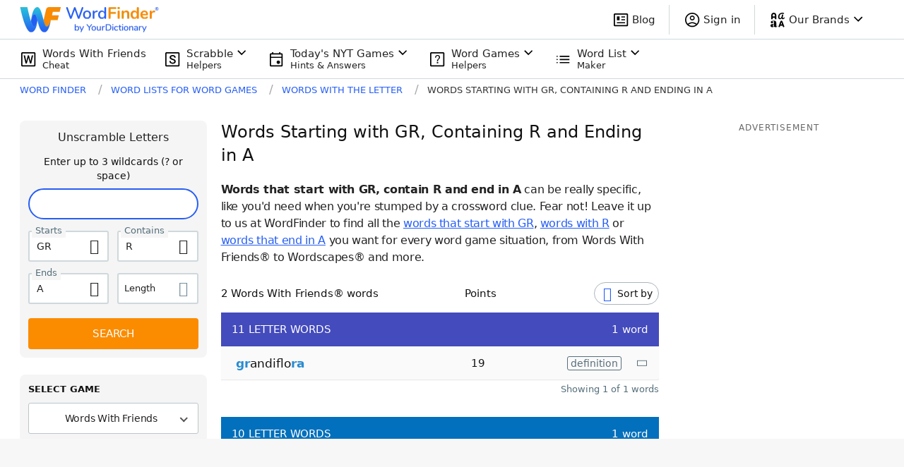

--- FILE ---
content_type: application/javascript; charset=utf-8
request_url: https://fundingchoicesmessages.google.com/f/AGSKWxX-a0WUzD2KkpvrWCe_Sre_PSYTf49f7hN5We67lk7G0w6lC0b15aFCpEiBmi6fUw8gvurU7YWQoDXCgR9EKeNX9X4233N0KLOrpkVpBmwc_V1NC3FoizX7ilbv0JJNXXhOJOcKxeovL7dl4syfbF-nbxHsjTQK9AxW2e_nFKxT5CsYGsYHi9EIdDIx/_/adiframe7./ads/swfobject._fullscreen_ad./ad-position-_650x350.
body_size: -1282
content:
window['003d6e0f-2242-4c8a-a8d3-0c98a9d5336e'] = true;